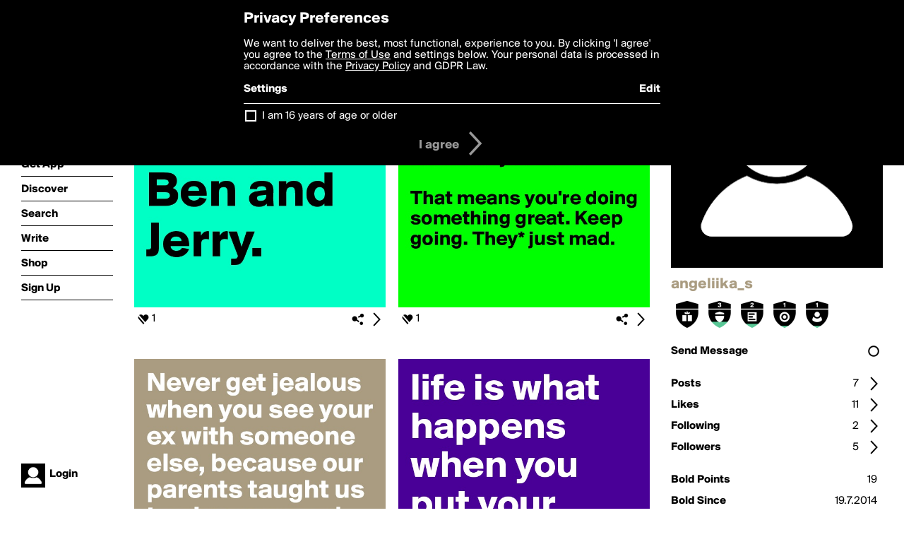

--- FILE ---
content_type: text/html; charset=utf-8
request_url: https://www.boldomatic.com/view/writer/angeliika_s
body_size: 17848
content:
<!doctype html> <html> <head> <meta property="og:type" content="profile"/> <meta property="og:image" content="http://boldomatic.com/resource/web/v2/images/profile-dummy-large.png?&amp;width=184&amp;height=184&amp;format=jpg&amp;quality=90"/> <meta property="og:title" content="angeliika_s on Boldomatic"/> <meta property="og:description" content=""/> <meta property="og:url" content="http://boldomatic.com/view/writer/angeliika_s"/> <meta property="og:profile:username" content="angeliika_s"/> <link rel="alternate" type="application/rss+xml" title="angeliika_s's Feed on Boldomatic" href="http://boldomatic.com/rss/writer/angeliika_s"> <meta http-equiv="Content-Type" content="text/html; charset=UTF-8"/> <meta name="viewport" content="width=device-width, initial-scale=1, maximum-scale=2, user-scalable=yes"/> <meta name="apple-mobile-web-app-capable" content="yes"/> <meta name="process-time-ms" content="67"/> <meta name="current-time-ms" content="1769269300181"/> <meta name="resource-dir" content="/resource/web/v2"/> <link rel="stylesheet" type="text/css" href="https://cdn.boldomatic.com/content/bundle/web/v2/css/boldomatic-web-bundle.css?theme=default&amp;build=024117-024099"> <script type="text/javascript" src="/content/bundle/web/v2/js/boldomatic-web-bundle.js?theme=default&amp;build=024117-024099"></script> <link rel="icon" type="image/png" href="/resource/web/v2/images/favicon.png"/> <meta property="og:site_name" content="Boldomatic"/> <meta name="google-site-verification" content="Vkn9x3TYW1q0BAy9N0fg7Af_1P32RadojIcZlMVHsPo"/> <script type="text/javascript">
        _boldomatic_applyConfig(null);
        _boldomatic_setPrivacyOptions(null);
    </script> <script type="text/javascript">
        var ga = null;
        if (true) {
            (function(i,s,o,g,r,a,m){i['GoogleAnalyticsObject']=r;i[r]=i[r]||function(){
                (i[r].q=i[r].q||[]).push(arguments)},i[r].l=1*new Date();a=s.createElement(o),
                m=s.getElementsByTagName(o)[0];a.async=1;a.src=g;m.parentNode.insertBefore(a,m)
            })(window,document,'script','//www.google-analytics.com/analytics.js','ga');
            ga('set', 'anonymizeIp', true);
            ga('create', 'UA-36280034-1', 'auto');
            if(_boldomatic_getConfig("CampaignID") != null && _boldomatic_getConfig("CampaignID") != "") {
                ga('set', 'campaignName', _boldomatic_getConfig("CampaignID"));
                ga('set', 'campaignSource', "Boldomatic");
            }
            ga('send', 'pageview');
        }
    </script> <script async src="https://www.googletagmanager.com/gtag/js?id=G-8334K5CD5R"></script> <script>
      if (true) {
          window.dataLayer = window.dataLayer || [];
          function gtag(){dataLayer.push(arguments);}
          gtag('js', new Date());
          gtag('config', 'G-8334K5CD5R');
      }
    </script> <title>angeliika_s on Boldomatic</title> </head> <body class="section-content auth-status-guest"> <div class="container" itemscope itemtype="http://schema.org/WebSite"> <meta itemprop="url" content="https://boldomatic.com/"/> <div class="navigation guest"> <div class="navigation-large"> <a class="titlelink" href="/"><span>boldomatic</span></a> <ul class="main"> <a class="requires-guest" href="/web/about"><li class="navicon boldomatic">About</li></a> <a class="requires-guest" href="/web/get"><li class="navicon download">Get App</li></a> <a class="requires-login" rel="nofollow" href="/view/feed"><li class="navicon feed">Feed</li></a> <a class="" href="/view/discover"><li class="navicon discover">Discover</li></a> <a class="" href="/view/search" onclick="return showSearch();"><li class="navicon search">Search</li></a> <a class="" href="/view/editor"><li class="navicon write">Write</li></a> <a class="requires-login" rel="nofollow" href="/view/news"><li class="navicon news">News<span class="notifs"></span></li></a> <a class="" href="/shop"><li class="navicon shop">Shop<span class="notifs"></span></li></a> <a class="requires-login" rel="nofollow" href="/view/profile"><li class="navicon profile">Profile</li></a> <a class="requires-guest" href="javascript:loginSignup();"><li class="navicon profile">Sign Up</li></a> </ul> </div> <div class="navigation-mobile"> <div class="toolbar menu"> <a href="/"><span class="label site-title">boldomatic</span></a> <a href="javascript:toggleMobileNavigation();"><span class="icon tool down menu menudropdown"></span></a> </div> <ul class="main"> <a class="requires-guest" href="/web/about"> <li class="navicon boldomatic">About</li> </a> <a class="requires-guest" href="/web/get"> <li class="navicon download">Get App</li> </a> <a class="requires-login" rel="nofollow" href="/view/feed"> <li class="navicon feed">Feed</li> </a> <a class="" href="/view/discover"> <li class="navicon discover">Discover</li> </a> <a class="" href="/view/search" onclick="hideMobileNavigation(); return showSearch();"> <li class="navicon search">Search</li> </a> <a class="" href="/view/editor"> <li class="navicon write">Write</li> </a> <a class="requires-login" rel="nofollow" href="/view/news"> <li class="navicon news">News<span class="notifs"></span></li> </a> <a class="" href="/shop"> <li class="navicon shop">Shop<span class="notifs"></span></li> </a> <a class="requires-login" rel="nofollow" href="/view/profile"> <li class="navicon profile">Profile</li> </a> <a class="requires-guest" href="javascript:hideMobileNavigation();loginSignup();"> <li class="navicon profile">Sign Up</li> </a> </ul> </div> <div class="user-profile requires-login"> <a href="/view/profile"> <img src="https://cdn.boldomatic.com/resource/web/v2/images/profile-dummy-2x.png?&amp;width=34&amp;height=34&amp;format=jpg&amp;quality=90"/> <span class="name"></span> <br/> <span class="status">logged&nbsp;in</span> </a> </div> <div class="user-profile requires-guest"> <a href="javascript:_boldomatic_account_showSignupLoginDialog('login');"> <img src="https://cdn.boldomatic.com/resource/web/v2/images/profile-dummy-2x.png?width=34&amp;height=34&amp;format=jpg&amp;quality=90"/> <span class="name centered">Login</span> </a> </div> </div> <div class="search-box"> <div class="search-input" tabindex="-1"></div> <div class="search-tip">Search for #hashtags, @writers or keywords</div> <div class="search-stats"></div> <a title="Close" href="javascript:closeSearch();" class="close-button">&nbsp;</a> </div> <div class="sidebar"> <div class="user user-profile user-not-admin user-not-special" user-id="CxjUFQ"> <a href="/view/writer-photo/angeliika_s"><img class="profile" src="https://cdn.boldomatic.com/resource/web/v2/images/profile-dummy-large.png?&amp;width=283&amp;height=283&amp;format=jpg&amp;quality=90" alt="angeliika_s on Boldomatic - "/></a> <div class="meta"> <div class="username">angeliika_s</div> <div class="description"></div> <div class="profile-link"><a rel="nofollow" href="" target="_blank"></a></div> </div> <a href="/view/writer-badges/angeliika_s" class="remove-if-zero-5"> <div class="toolbar badge-container"> <div class="badge level level-11 remove-if-zero-11" title="Birthday Level 11"> <div class="badge birthday"></div> </div><div class="badge level level-3 remove-if-zero-3" title="Badges Earned Level 3"> <div class="badge badgesearned"></div> </div><div class="badge level level-2 remove-if-zero-2" title="Posts Level 2"> <div class="badge posts"></div> </div><div class="badge level level-1 remove-if-zero-1" title="Points Level 1"> <div class="badge points"></div> </div><div class="badge level level-1 remove-if-zero-1" title="Followers Level 1"> <div class="badge followers"></div> </div> <span class="icon tool details autohide"></span> </div> </a> <div class="tools"> <p>&#160;</p> <a class="requires-login" href="javascript:void(0);" rel="nofollow"> <div class="toolbar thin spaced follow off not-self toggable"> <span class="label">Follow</span> <span class="tool button icon input"></span> <span class="value on">following</span> </div> </a> <a class="requires-login" href="javascript:void(0);" rel="nofollow"> <div class="toolbar thin spaced subscribe off not-self toggable"> <span class="label">Subscribe</span> <span class="tool button icon input"></span> <span class="value on">subscribed</span> </div> </a> <a class="send-message not-self" href="javascript:sendMessage('CxjUFQ');" rel="nofollow"> <div class="toolbar thin spaced"> <span class="label">Send Message</span> <span class="tool button icon input"></span> <span class="value send-message-status"></span> </div> </a> <a class="requires-login conversation not-self" href="/view/conversation/CxjUFQ" rel="nofollow"> <div class="toolbar thin spaced"> <span class="label">Conversation</span> <span class="tool button icon details"></span> </div> </a> <p>&#160;</p> <a class="" href="/view/writer-feed/angeliika_s"> <div class="toolbar thin spaced "> <span class="label">Posts</span> <span class="tool button icon details"></span> <span class="value">7</span> </div> </a> <a class="" href="/view/writer-likes/angeliika_s"> <div class="toolbar thin spaced"> <span class="label">Likes</span> <span class="tool button icon details"></span> <span class="value">11</span> </div> </a> <a class="following" href="/view/writer-following/angeliika_s"> <div class="toolbar thin spaced"> <span class="label">Following</span> <span class="tool button icon details"></span> <span class="value">2</span> </div> </a> <a class="followers" href="/view/writer-followers/angeliika_s"> <div class="toolbar thin spaced"> <span class="label">Followers</span> <span class="tool button icon details"></span> <span class="value followers-number">5</span> </div> </a> <p>&#160;</p> <div class="toolbar thin spaced points"> <span class="label">Bold Points</span> <span class="value">19</span> </div> <div class="toolbar thin spaced created"> <span class="label">Bold Since</span> <span class="value timestamp utcms">1405785041000</span> </div> <p>&#160;</p> <a class="requires-login" href="javascript:void(0);"> <div class="toolbar thin spaced block off not-self toggable"> <span class="label">Block</span> <span class="tool button icon input"></span> <span class="value on">blocked</span> </div> </a>   <div class="sidebar-spacer"></div> </div> </div> </div> <div class="page"> <h1>angeliika_s</h1> <div class="post-listing two-column expandable auto-load no-author-meta-icon" call="view/writer/angeliika_s" page-number-loaded="1" pages-to-auto-load="1"> <div class="expandable-items"> <div class="item post-item  odd " post-id="RRpxfA" post-url="https://boldomatic.com/p/RRpxfA/i-m-dating-two-guys-ben-and-jerry" post-path="/p/RRpxfA/i-m-dating-two-guys-ben-and-jerry" repost-id="RRpxfA"> <a class="overlay" href="/p/RRpxfA/i-m-dating-two-guys-ben-and-jerry" title="Share, like, comment and more..."> <img class="image" alt="I'm dating two guys: Ben and Jerry." src="https://cdn.boldomatic.com/content/post/RRpxfA/I-m-dating-two-guys-Ben-and-Jerry?size=600"/> </a> <div class="toolbar thin"> <div class="meta icon likes meta-count-1 infobox-trigger" infobox-post-author="RRpxfA"><span>1</span></div> <a href="/p/RRpxfA/i-m-dating-two-guys-ben-and-jerry" class="tool icon details overlay-active" title="Post Details"><span></span></a> <a class="tool icon share" title="Share, Save and more..."><span></span></a> </div> </div><div class="item post-item  even " post-id="aMRCCg" post-url="https://boldomatic.com/p/aMRCCg/there-s-always-some-false-friend-trying-to-fuck-with-your-flow-that-means-you-r" post-path="/p/aMRCCg/there-s-always-some-false-friend-trying-to-fuck-with-your-flow-that-means-you-r" repost-id="aMRCCg"> <a class="overlay" href="/p/aMRCCg/there-s-always-some-false-friend-trying-to-fuck-with-your-flow-that-means-you-r" title="Share, like, comment and more..."> <img class="image" alt="

There's always some false friend, trying to fuck with your flow.

That means you're doing something great. Keep going. They* just mad.

" src="https://cdn.boldomatic.com/content/post/aMRCCg/There-s-always-some-false-friend-trying-to-fuck-w?size=600"/> </a> <div class="toolbar thin"> <div class="meta icon likes meta-count-1 infobox-trigger" infobox-post-author="aMRCCg"><span>1</span></div> <a href="/p/aMRCCg/there-s-always-some-false-friend-trying-to-fuck-with-your-flow-that-means-you-r" class="tool icon details overlay-active" title="Post Details"><span></span></a> <a class="tool icon share" title="Share, Save and more..."><span></span></a> </div> </div><div class="item post-item  odd " post-id="4xzCXw" post-url="https://boldomatic.com/p/4xzCXw/never-get-jealous-when-you-see-your-ex-with-someone-else-because-our-parents-tau" post-path="/p/4xzCXw/never-get-jealous-when-you-see-your-ex-with-someone-else-because-our-parents-tau" repost-id="4xzCXw"> <a class="overlay" href="/p/4xzCXw/never-get-jealous-when-you-see-your-ex-with-someone-else-because-our-parents-tau" title="Share, like, comment and more..."> <img class="image" alt="Never get jealous when you see your ex with someone else, because our parents taught us to give our used toys to the less fortunate." src="https://cdn.boldomatic.com/content/post/4xzCXw/Never-get-jealous-when-you-see-your-ex-with-someon?size=600"/> </a> <div class="toolbar thin"> <div class="meta icon likes meta-count-1 infobox-trigger" infobox-post-author="4xzCXw"><span>1</span></div> <a href="/p/4xzCXw/never-get-jealous-when-you-see-your-ex-with-someone-else-because-our-parents-tau" class="tool icon details overlay-active" title="Post Details"><span></span></a> <a class="tool icon share" title="Share, Save and more..."><span></span></a> </div> </div><div class="item post-item  even " post-id="T4txWw" post-url="https://boldomatic.com/p/T4txWw/life-is-what-happens-when-you-put-your-phone-down" post-path="/p/T4txWw/life-is-what-happens-when-you-put-your-phone-down" repost-id="T4txWw"> <a class="overlay" href="/p/T4txWw/life-is-what-happens-when-you-put-your-phone-down" title="Share, like, comment and more..."> <img class="image" alt="life is what happens when you put your phone down." src="https://cdn.boldomatic.com/content/post/T4txWw/life-is-what-happens-when-you-put-your-phone-down?size=600"/> </a> <div class="toolbar thin"> <div class="meta icon likes meta-count-0 infobox-trigger" infobox-post-author="T4txWw"><span>0</span></div> <a href="/p/T4txWw/life-is-what-happens-when-you-put-your-phone-down" class="tool icon details overlay-active" title="Post Details"><span></span></a> <a class="tool icon share" title="Share, Save and more..."><span></span></a> </div> </div><div class="item post-item  odd " post-id="qfVyLg" post-url="https://boldomatic.com/p/qfVyLg/losing-u-hurt-but-losing-my-make-up-bag-would-be-a-tragedy" post-path="/p/qfVyLg/losing-u-hurt-but-losing-my-make-up-bag-would-be-a-tragedy" repost-id="qfVyLg"> <a class="overlay" href="/p/qfVyLg/losing-u-hurt-but-losing-my-make-up-bag-would-be-a-tragedy" title="Share, like, comment and more..."> <img class="image" alt="losing u hurt, but losing my Make-up bag would be a tragedy" src="https://cdn.boldomatic.com/content/post/qfVyLg/losing-u-hurt-but-losing-my-Make-up-bag-would-be-a?size=600"/> </a> <div class="toolbar thin"> <div class="meta icon likes meta-count-0 infobox-trigger" infobox-post-author="qfVyLg"><span>0</span></div> <a href="/p/qfVyLg/losing-u-hurt-but-losing-my-make-up-bag-would-be-a-tragedy" class="tool icon details overlay-active" title="Post Details"><span></span></a> <a class="tool icon share" title="Share, Save and more..."><span></span></a> </div> </div><div class="item post-item  even " post-id="2QCYNw" post-url="https://boldomatic.com/p/2QCYNw/jemanden-zu-lieben-der-depressionen-hat-ist-wie-london-es-ist-die-schonste-stadt" post-path="/p/2QCYNw/jemanden-zu-lieben-der-depressionen-hat-ist-wie-london-es-ist-die-schonste-stadt" repost-id="2QCYNw"> <a class="overlay" href="/p/2QCYNw/jemanden-zu-lieben-der-depressionen-hat-ist-wie-london-es-ist-die-schonste-stadt" title="Share, like, comment and more..."> <img class="image" alt="Jemanden zu lieben der Depressionen hat ist wie London.
Es ist die schönste Stadt, 
Aber es regnet jeden Tag " src="https://cdn.boldomatic.com/content/post/2QCYNw/Jemanden-zu-lieben-der-Depressionen-hat-ist-wie-Lo?size=600"/> </a> <div class="toolbar thin"> <div class="meta icon likes meta-count-0 infobox-trigger" infobox-post-author="2QCYNw"><span>0</span></div> <a href="/p/2QCYNw/jemanden-zu-lieben-der-depressionen-hat-ist-wie-london-es-ist-die-schonste-stadt" class="tool icon details overlay-active" title="Post Details"><span></span></a> <a class="tool icon share" title="Share, Save and more..."><span></span></a> </div> </div><div class="item post-item  odd " post-id="ZldCEw" post-url="https://boldomatic.com/p/ZldCEw/the-only-dates-i-get-are-updates" post-path="/p/ZldCEw/the-only-dates-i-get-are-updates" repost-id="ZldCEw"> <a class="overlay" href="/p/ZldCEw/the-only-dates-i-get-are-updates" title="Share, like, comment and more..."> <img class="image" alt="the 
only 
DATES 
i get are 

UPDATES" src="https://cdn.boldomatic.com/content/post/ZldCEw/the-only-DATES-i-get-are-UPDATES?size=600"/> </a> <div class="toolbar thin"> <div class="meta icon likes meta-count-0 infobox-trigger" infobox-post-author="ZldCEw"><span>0</span></div> <a href="/p/ZldCEw/the-only-dates-i-get-are-updates" class="tool icon details overlay-active" title="Post Details"><span></span></a> <a class="tool icon share" title="Share, Save and more..."><span></span></a> </div> </div> </div> <div class="button text-button expand hidden">show more</div> <div class="clear"></div> </div> </div> <div class="footer guest"> <a href="/web/about">About</a> <a href="/web/help">Help</a> <a href="/brands">Brands</a> <a href="/affiliate">Affiliate</a> <a href="/developer">Developer</a> <a href="/web/press">Press</a> <a href="/web/contact">Contact</a> <a href="/web/copyright">Copyright</a> <a href="/web/privacy">Privacy</a> <a href="/web/terms">Terms</a> </div> </div> </body> </html>